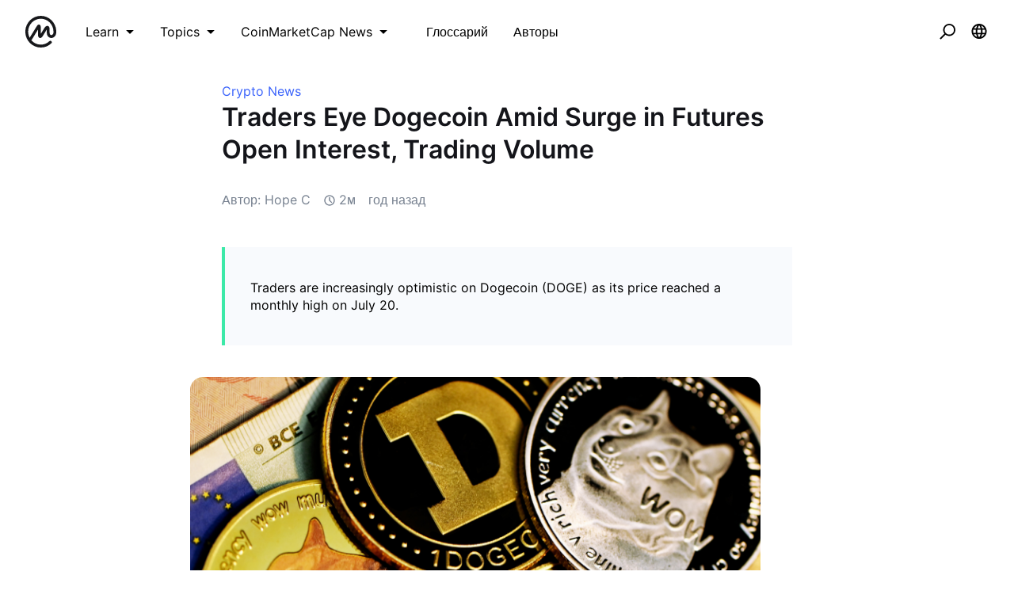

--- FILE ---
content_type: application/javascript; charset=UTF-8
request_url: https://coinmarketcap.com/academy/_next/static/chunks/pages/article/%5Bslug%5D-4e1306f201ae081c.js
body_size: 2479
content:
(self.webpackChunk_N_E=self.webpackChunk_N_E||[]).push([[7894],{50039:function(e,t,n){"use strict";n.r(t),n.d(t,{__N_SSP:function(){return X},default:function(){return q}});var r=n(59499),i=n(16835),o=n(3642),c=n(9008),a=n.n(c),l=n(2435),s=n(90498),u=n(25479),p=n(11163),d=n(87379),f=n(53575),h=n(85893),g=d.ZP.a.withConfig({displayName:"ArticlePreviewBanner__Banner",componentId:"sexdox-0"})(["z-index:1;"]),j=function(){return(0,p.useRouter)().isPreview?(0,h.jsx)(f.W2,{maxWidth:"752px",children:(0,h.jsx)(g,{href:"/academy/api/exit-preview",children:"Hey you are previewing! Click to exit"})}):null},b=n(5826),x=n(38658),O=n(63140),m=n.n(O),y=n(37870),v=n(67294),k=n(75275),P=n(79895),w=n(23351),C=n(29525),_=n(66856),E=n(282),L=n(69454);function S(e,t){var n=Object.keys(e);if(Object.getOwnPropertySymbols){var r=Object.getOwnPropertySymbols(e);t&&(r=r.filter((function(t){return Object.getOwnPropertyDescriptor(e,t).enumerable}))),n.push.apply(n,r)}return n}function D(e){for(var t=1;t<arguments.length;t++){var n=null!=arguments[t]?arguments[t]:{};t%2?S(Object(n),!0).forEach((function(t){(0,r.Z)(e,t,n[t])})):Object.getOwnPropertyDescriptors?Object.defineProperties(e,Object.getOwnPropertyDescriptors(n)):S(Object(n)).forEach((function(t){Object.defineProperty(e,t,Object.getOwnPropertyDescriptor(n,t))}))}return e}var N,Z=function(e){return(0,h.jsx)(L.Z,D(D({viewBox:"0 0 26 23",fill:"none"},e),{},{children:(0,h.jsx)("path",{d:"M2.75736 3.14987C0.414213 5.41675 0.414213 9.0921 2.75736 11.359L13.0001 21.2683L23.2426 11.359C25.5858 9.0921 25.5858 5.41675 23.2426 3.14987C20.8995 0.882986 17.1005 0.882986 14.7574 3.14987L13.0001 4.8501L11.2426 3.14987C8.8995 0.882986 5.10051 0.882986 2.75736 3.14987Z",stroke:"currentColor",strokeWidth:"1.5",strokeLinecap:"round",strokeLinejoin:"round"})}))},I=n(96642),G=function(){return(0,h.jsx)(Z,{height:"20px",width:"24px",color:"#EA3943",fill:"#EA3943"})},B=function(){return(0,h.jsx)(Z,{height:"20px",width:"24px",color:"#808A9D"})},T=d.ZP.button.withConfig({displayName:"LikeButton__StyledButton",componentId:"sc-1xl44e6-0"})(["display:inline-flex;align-items:center;justify-content:center;position:relative;box-sizing:border-box;background-color:transparent;outline:0px;border:0px;margin:0px;padding:0px;cursor:pointer;user-select:none;vertical-align:middle;appearance:none;text-decoration:none;@media (hover:none){cursor:inherit;}"]);!function(e){e[e.CLOSE=0]="CLOSE",e[e.OPEN=1]="OPEN",e[e.LOGGED_IN=2]="LOGGED_IN"}(N||(N={}));var H=function(e){var t=e.articleId,n=e.onLiked,r=(e.token,e.liked),i=e.likeable,o=e.srd,c=(0,v.useState)(N.CLOSE),a=c[0],l=c[1],s=(0,v.useState)(!1),u=s[0],p=s[1];return(0,h.jsxs)(h.Fragment,{children:[(0,h.jsx)(k.Z,{open:u,anchorOrigin:{vertical:"top",horizontal:"center"},autoHideDuration:3e3,onClose:function(){return p(!1)},children:(0,h.jsx)(P.Z,{style:{padding:"8px 16px"},children:"Please login to like articles"})}),(0,h.jsx)(T,{type:"button",onClick:function(){if(i){var e=!r;if(n&&n(e),t){(0,I.v_)("".concat((0,I.kG)(),"/pages/likes?id=").concat(t,"&like=").concat(e),{headers:{"Content-Type":"application/json"},credentials:"include"})}}else o?p(!0):l(N.OPEN)},children:r?(0,h.jsx)(G,{}):(0,h.jsx)(B,{})}),(0,h.jsxs)(w.Z,{open:a!==N.CLOSE,onClose:function(){return l(N.CLOSE)},children:[(0,h.jsxs)(C.Z,{style:{lineHeight:"1.5"},children:["We're glad you like us! But you need to go to ",(0,h.jsx)("a",{style:{textDecoration:"underline"},href:"/",target:"_blank",children:"coinmarketcap.com"}),", log in, and then refresh this page to show give us a like."]}),(0,h.jsxs)(_.Z,{children:[a===N.OPEN&&(0,h.jsx)("a",{href:"/",target:"_blank",onClick:function(){return l(N.LOGGED_IN)},children:(0,h.jsx)(E.Z,{children:"Go to Homepage"})}),a===N.LOGGED_IN&&(0,h.jsx)(E.Z,{onClick:function(){return window.location.reload()},children:"Refresh"})]})]})]})};function z(e,t){var n=Object.keys(e);if(Object.getOwnPropertySymbols){var r=Object.getOwnPropertySymbols(e);t&&(r=r.filter((function(t){return Object.getOwnPropertyDescriptor(e,t).enumerable}))),n.push.apply(n,r)}return n}function M(e){for(var t=1;t<arguments.length;t++){var n=null!=arguments[t]?arguments[t]:{};t%2?z(Object(n),!0).forEach((function(t){(0,r.Z)(e,t,n[t])})):Object.getOwnPropertyDescriptors?Object.defineProperties(e,Object.getOwnPropertyDescriptors(n)):z(Object(n)).forEach((function(t){Object.defineProperty(e,t,Object.getOwnPropertyDescriptor(n,t))}))}return e}var A=function(e){return(0,h.jsx)(f.xv,M({ml:2,fontSize:1},e))},W=function(e){var t=e.containerProps,n=void 0===t?{}:t,r=e.srd,i=void 0!==r&&r,o=e.articleId,c=e.articleLikes,a=(0,v.useState)(null),l=a[0],s=a[1],u=(0,v.useState)(!1),p=u[0],d=u[1],g=(0,v.useState)(),j=g[0],b=g[1];(0,v.useEffect)((function(){fetch("".concat((0,I.kG)(),"/pages/likes?id=").concat(o),{credentials:"include"}).then((function(e){return e.text()})).then((function(e){return s(parseInt(e)||null)})).catch((function(e){return console.error(e)}))}),[o]),(0,v.useEffect)((function(){var e,t="",n=JSON.parse((null===(e=window)||void 0===e?void 0:e.localStorage.getItem("u"))||"{}");n.value&&n.value.id?t=String(n.value.id):n.id&&(t=String(n.id)),b(t)}),[]),(0,v.useEffect)((function(){j&&fetch("".concat((0,I.kG)(),"/pages/likes/query?id=").concat(o),{method:"POST",credentials:"include",headers:{"Content-Type":"application/json"}}).then((function(e){return e.text()})).then((function(e){d("true"===e)})).catch((function(e){return console.error(e)}))}),[o,j]);return(0,h.jsxs)(f.xu,M(M({mt:4,mb:7,display:"flex",justifyContent:"center",alignItems:"center"},n),{},{children:[(0,h.jsx)(H,{srd:i,likeable:Boolean(j),liked:p,token:j,articleId:o,onLiked:function(e){d(e),s((function(t){return e?t+1:t-1}))}}),(0,h.jsx)(A,{children:1===(null===l?c:l)?"1 person liked this article":"".concat(null===l?c:l," people liked this article")})]}))};function F(e,t){var n=Object.keys(e);if(Object.getOwnPropertySymbols){var r=Object.getOwnPropertySymbols(e);t&&(r=r.filter((function(t){return Object.getOwnPropertyDescriptor(e,t).enumerable}))),n.push.apply(n,r)}return n}function R(e){for(var t=1;t<arguments.length;t++){var n=null!=arguments[t]?arguments[t]:{};t%2?F(Object(n),!0).forEach((function(t){(0,r.Z)(e,t,n[t])})):Object.getOwnPropertyDescriptors?Object.defineProperties(e,Object.getOwnPropertyDescriptors(n)):F(Object(n)).forEach((function(t){Object.defineProperty(e,t,Object.getOwnPropertyDescriptor(n,t))}))}return e}var X=!0,q=function(e){var t,n,r=e.article,c=e.tableOfContent,d=e.chartbeatProps,f=(0,p.useRouter)().asPath.split("?"),g=(0,i.Z)(f,1)[0],O=(0,b.QT)().locale===r.language,v="".concat("https://coinmarketcap.com/academy").concat((0,y.resolveLanguagePrefix)(r.language)).concat(g),k=function(e){var t;return(null===e||void 0===e||null===(t=e.categories)||void 0===t?void 0:t.filter((function(e){return"coinmarketcap-news"===(null===e||void 0===e?void 0:e.slug)}))).length>0}(r),P=k?o.TE:o.dX,w=null===r||void 0===r||null===(t=r.categories)||void 0===t||null===(n=t[0])||void 0===n?void 0:n.title,C=k?{section:J(w),body:Q(J(r.content)),keywords:""}:{};return(0,h.jsxs)(h.Fragment,{children:[O&&(0,h.jsxs)(h.Fragment,{children:[(0,h.jsxs)(a(),{children:[r.available_languages.map((function(e){var t;return(0,h.jsx)("link",{rel:"alternate",href:"".concat("https://coinmarketcap.com/academy").concat((0,y.resolveLanguagePrefix)(e)).concat(g),hrefLang:null===(t=m()[e])||void 0===t?void 0:t.hreflang},e)})),(0,h.jsx)("link",{rel:"alternate",hrefLang:"x-default",href:"".concat("https://coinmarketcap.com/academy").concat(g)},"x-default")]}),(0,h.jsx)(o.PB,{canonical:v,title:r.title,description:r.meta,openGraph:{type:"article",title:"".concat(r.title," | CoinMarketCap"),description:r.meta,images:[{url:"".concat("https://academy-public.coinmarketcap.com","/").concat(r.image.optimized)}]},chartbeatProps:d,enableChartbeatHeadlineTesting:!0}),(0,h.jsx)(P,R({url:v,title:J(r.title),images:["".concat("https://academy-public.coinmarketcap.com","/").concat(r.image.optimized)],authorName:"CoinMarketCap",datePublished:r.created_at,dateModified:r.updated_at,publisherName:"CoinMarketCap",publisherLogo:"".concat("https://coinmarketcap.com/academy","/images/apple-touch-icon.png"),description:r.meta.replace(/\n|"/g,"")},C))]}),!O&&(0,h.jsx)(o.PB,{title:r.title,description:r.meta,noindex:!0,chartbeatProps:d,enableChartbeatHeadlineTesting:!0}),(0,h.jsx)(j,{}),(0,h.jsx)(l.Z,{article:r,tableOfContent:c,canonicalUrl:v}),(0,h.jsx)(W,{articleId:r.id,articleLikes:r.likes}),(0,h.jsx)(s.Z,{article:r}),(0,h.jsx)(u.Z,{article:r}),(0,h.jsx)(x.Z,{}),Boolean(r.footer_scripts)&&(0,h.jsx)("div",{dangerouslySetInnerHTML:{__html:r.footer_scripts}})]})};function J(e){return e?e.replace(/"/g,'\\"'):e}function Q(e){if(e){var t=e.replace(/<\/?[^>]+>/g," ");return t=t.replace(/\s{2,}/g," ")}return e}},98371:function(e,t,n){(window.__NEXT_P=window.__NEXT_P||[]).push(["/article/[slug]",function(){return n(50039)}])}},function(e){e.O(0,[7333,5675,1216,8852,8480,5907,8309,6951,5098,9774,2888,179],(function(){return t=98371,e(e.s=t);var t}));var t=e.O();_N_E=t}]);

--- FILE ---
content_type: application/javascript; charset=UTF-8
request_url: https://coinmarketcap.com/academy/_next/static/chunks/pages/author/%5Bslug%5D-b992ca68efb7af06.js
body_size: 3354
content:
(self.webpackChunk_N_E=self.webpackChunk_N_E||[]).push([[3724],{1197:function(e,t,r){"use strict";var n=r(95318),i=r(20862);t.Z=void 0;var c=i(r(67294)),a=(0,n(r(2108)).default)(c.createElement("path",{d:"M5.88 4.12L13.76 12l-7.88 7.88L8 22l10-10L8 2z"}),"ArrowForwardIos");t.Z=a},61103:function(e,t,r){"use strict";var n=r(95318),i=r(20862);t.Z=void 0;var c=i(r(67294)),a=(0,n(r(2108)).default)(c.createElement("path",{d:"M11.99 2C6.47 2 2 6.48 2 12s4.47 10 9.99 10C17.52 22 22 17.52 22 12S17.52 2 11.99 2zm6.93 6h-2.95c-.32-1.25-.78-2.45-1.38-3.56 1.84.63 3.37 1.91 4.33 3.56zM12 4.04c.83 1.2 1.48 2.53 1.91 3.96h-3.82c.43-1.43 1.08-2.76 1.91-3.96zM4.26 14C4.1 13.36 4 12.69 4 12s.1-1.36.26-2h3.38c-.08.66-.14 1.32-.14 2 0 .68.06 1.34.14 2H4.26zm.82 2h2.95c.32 1.25.78 2.45 1.38 3.56-1.84-.63-3.37-1.9-4.33-3.56zm2.95-8H5.08c.96-1.66 2.49-2.93 4.33-3.56C8.81 5.55 8.35 6.75 8.03 8zM12 19.96c-.83-1.2-1.48-2.53-1.91-3.96h3.82c-.43 1.43-1.08 2.76-1.91 3.96zM14.34 14H9.66c-.09-.66-.16-1.32-.16-2 0-.68.07-1.35.16-2h4.68c.09.65.16 1.32.16 2 0 .68-.07 1.34-.16 2zm.25 5.56c.6-1.11 1.06-2.31 1.38-3.56h2.95c-.96 1.65-2.49 2.93-4.33 3.56zM16.36 14c.08-.66.14-1.32.14-2 0-.68-.06-1.34-.14-2h3.38c.16.64.26 1.31.26 2s-.1 1.36-.26 2h-3.38z"}),"Language");t.Z=a},50169:function(e,t,r){"use strict";var n=r(95318),i=r(20862);t.Z=void 0;var c=i(r(67294)),a=(0,n(r(2108)).default)(c.createElement(c.Fragment,null,c.createElement("circle",{cx:"6.18",cy:"17.82",r:"2.18"}),c.createElement("path",{d:"M4 4.44v2.83c7.03 0 12.73 5.7 12.73 12.73h2.83c0-8.59-6.97-15.56-15.56-15.56zm0 5.66v2.83c3.9 0 7.07 3.17 7.07 7.07h2.83c0-5.47-4.43-9.9-9.9-9.9z"})),"RssFeed");t.Z=a},67706:function(e,t,r){"use strict";var n=r(59499),i=r(53575),c=r(85893);function a(e,t){var r=Object.keys(e);if(Object.getOwnPropertySymbols){var n=Object.getOwnPropertySymbols(e);t&&(n=n.filter((function(t){return Object.getOwnPropertyDescriptor(e,t).enumerable}))),r.push.apply(r,n)}return r}t.Z=function(e){return(0,c.jsx)(i.xv,function(e){for(var t=1;t<arguments.length;t++){var r=null!=arguments[t]?arguments[t]:{};t%2?a(Object(r),!0).forEach((function(t){(0,n.Z)(e,t,r[t])})):Object.getOwnPropertyDescriptors?Object.defineProperties(e,Object.getOwnPropertyDescriptors(r)):a(Object(r)).forEach((function(t){Object.defineProperty(e,t,Object.getOwnPropertyDescriptor(r,t))}))}return e}({as:"p"},e))}},19890:function(e,t,r){"use strict";var n=r(59499),i=r(4730),c=r(41664),a=r.n(c),o=r(39138),s=r.n(o),l=r(5826),u=r(53575),p=(r(94606),r(78537)),d=r(67706),f=r(87379),h=r(85893),x=["glossary"];function g(e,t){var r=Object.keys(e);if(Object.getOwnPropertySymbols){var n=Object.getOwnPropertySymbols(e);t&&(n=n.filter((function(t){return Object.getOwnPropertyDescriptor(e,t).enumerable}))),r.push.apply(r,n)}return r}function m(e){for(var t=1;t<arguments.length;t++){var r=null!=arguments[t]?arguments[t]:{};t%2?g(Object(r),!0).forEach((function(t){(0,n.Z)(e,t,r[t])})):Object.getOwnPropertyDescriptors?Object.defineProperties(e,Object.getOwnPropertyDescriptors(r)):g(Object(r)).forEach((function(t){Object.defineProperty(e,t,Object.getOwnPropertyDescriptor(r,t))}))}return e}var j=(0,f.ZP)(u.xu).withConfig({displayName:"GlossaryCard__Wrapper",componentId:"olpfv3-0"})(["a{border-radius:16px;&:hover{background:#F7F8F8;}}"]);t.Z=function(e){var t=e.glossary,r=(0,i.Z)(e,x),n=(0,l.QT)().t,c=t.slug,o=t.title,f=t.excerpt;return(0,h.jsx)(j,m(m({display:"block",pb:4},r),{},{children:(0,h.jsx)(a(),{href:"/glossary/[slug]",as:"/glossary/".concat(c),passHref:!0,children:(0,h.jsxs)(u.kC,{p:3,as:"a",flexDirection:"column",alignItems:"start",height:"100%",children:[(0,h.jsxs)(u.xu,{flex:1,children:[(0,h.jsx)(u.xu,{mb:3,children:(0,h.jsx)(p.Z,{scale:"md",children:o})}),(0,h.jsx)(d.Z,{color:"#58667E",fontSize:1,mb:5,children:s()(f,{length:110})})]}),(0,h.jsxs)(u.xv,{color:"primary",fontSize:1,fontWeight:600,children:[n("Full definition")," >"]})]})})}))}},53725:function(e,t,r){"use strict";r.d(t,{Tn:function(){return l.Z},_e:function(){return u.Z},jD:function(){return w},Dx:function(){return s.Z}});r(67294);var n=r(53575),i=r(85893);var c=r(6998),a=(r(67706),r(12078)),o=r(96183),s=r(78537),l=r(28309),u=r(19890),p=r(41664),d=r.n(p),f=r(39138),h=r.n(f),x=r(5826),g=(r(94606),r(54929)),m=r(98782);var j=r(59499),b=r(4730),y=["article"];function v(e,t){var r=Object.keys(e);if(Object.getOwnPropertySymbols){var n=Object.getOwnPropertySymbols(e);t&&(n=n.filter((function(t){return Object.getOwnPropertyDescriptor(e,t).enumerable}))),r.push.apply(r,n)}return r}function O(e){for(var t=1;t<arguments.length;t++){var r=null!=arguments[t]?arguments[t]:{};t%2?v(Object(r),!0).forEach((function(t){(0,j.Z)(e,t,r[t])})):Object.getOwnPropertyDescriptors?Object.defineProperties(e,Object.getOwnPropertyDescriptors(r)):v(Object(r)).forEach((function(t){Object.defineProperty(e,t,Object.getOwnPropertyDescriptor(r,t))}))}return e}var w=function(e){var t=e.article,r=(0,b.Z)(e,y),l=((0,x.QT)().locale,t.slug),u=t.title,p=t.image,f=t.difficulty,j=t.categories,v=t.meta,w=t.created_at,P=t.reading_time,Z="".concat("https://academy-public.coinmarketcap.com","/").concat(p.thumbnail);return(0,i.jsx)(d(),{href:"/article/[slug]/",as:"/article/".concat(l),passHref:!0,children:(0,i.jsx)(n.xu,O(O({as:"a",display:"block"},r),{},{children:(0,i.jsxs)(n.rj,{gridTemplateColumns:["1fr","minmax(auto, 237px) 1fr"],gridGap:3,children:[(0,i.jsx)(n.P4,{children:(0,i.jsxs)(n.xu,{sx:{position:"relative"},children:[(0,i.jsx)(a.Z,{tags:j,sx:{position:"absolute",left:"8px",top:"8px",zIndex:5}}),(0,i.jsx)(m.Z,{src:Z})]})}),(0,i.jsx)(n.P4,{children:(0,i.jsxs)(n.kC,{flexDirection:"column",alignItems:"start",height:"100%",children:[(0,i.jsxs)(n.xu,{flex:1,children:[(0,i.jsx)(s.Z,{as:"h3",scale:["xs","sm"],title:u,mb:2,children:h()(u,{length:55})}),(0,i.jsx)(n.xv,{color:"textSecondary",display:["none","block"],mb:3,children:v})]}),(0,i.jsxs)(n.kC,{children:[(0,i.jsx)(g.Z,{scale:"sm",level:f.level,mr:3,children:f.label}),(0,i.jsx)(c.Z,{createdAt:w}),(0,i.jsx)(o.Z,{timeMs:P,ml:3})]})]})})]})}))})}},54929:function(e,t,r){"use strict";var n=r(59499),i=r(4730),c=r(87379),a=r(81172),o=r(53575),s=r(85893),l=["level","children","scale","isPlain"];function u(e,t){var r=Object.keys(e);if(Object.getOwnPropertySymbols){var n=Object.getOwnPropertySymbols(e);t&&(n=n.filter((function(t){return Object.getOwnPropertyDescriptor(e,t).enumerable}))),r.push.apply(r,n)}return r}function p(e){for(var t=1;t<arguments.length;t++){var r=null!=arguments[t]?arguments[t]:{};t%2?u(Object(r),!0).forEach((function(t){(0,n.Z)(e,t,r[t])})):Object.getOwnPropertyDescriptors?Object.defineProperties(e,Object.getOwnPropertyDescriptors(r)):u(Object(r)).forEach((function(t){Object.defineProperty(e,t,Object.getOwnPropertyDescriptor(r,t))}))}return e}var d={1:"green",2:"yellow",3:"red"},f={1:"green",2:"primary",3:"red"},h=(0,c.ZP)(o.xu).withConfig({displayName:"DifficultyTag__Dot",componentId:"yboxuz-0"})(["border-radius:50%;margin-right:8px;",""],(0,a.ZP)({prop:"scale",variants:{md:{height:"8px",width:"8px"},sm:{height:"6px",width:"6px"}}}));t.Z=function(e){var t=e.level,r=void 0===t?1:t,n=e.children,c=e.scale,a=void 0===c?"md":c,u=e.isPlain,x=void 0!==u&&u,g=(0,i.Z)(e,l),m=x?"plain":d[r];return(0,s.jsxs)(o.__,p(p({variant:m,scale:a},g),{},{children:[(0,s.jsx)(h,{scale:a,bg:f[r]}),n]}))}},49422:function(e,t,r){"use strict";r.r(t),r.d(t,{__N_SSG:function(){return k}});var n=r(27812),i=r(3642),c=r(9008),a=r.n(c),o=r(69135),s=r(5826),l=r(53575),u=r(25675),p=r.n(u),d=r(96951),f=r(87379),h=r(41671),x=r(67294),g=r(53725),m=r(1197),j=r(37870),b=r(38658),y=r(44704),v=r(61103),O=r(50169),w=r(85893),P=f.ZP.div.withConfig({displayName:"slug__Summary",componentId:"rwo6cr-0"})(["position:relative;margin-bottom:40px;background-color:#f0f6ff;padding:42px;border-radius:24px;h1{margin-top:16px;font-size:48px;margin-bottom:16px;line-height:1.1;}.author-image{border-radius:24px;}p{line-height:1.5;font-size:16px;}"]),Z=f.ZP.div.withConfig({displayName:"slug__Content",componentId:"rwo6cr-1"})(["padding:0 24px;h3{font-size:24px;margin-bottom:16px;}"]),_=(0,f.ZP)(l.xu).withConfig({displayName:"slug__LinksBox",componentId:"rwo6cr-2"})(["svg{fill:#58667e;margin-right:16px;}"]),k=!0;t.default=function(e){var t=e.author,r=e.initialArticles,c=((0,o.useAmp)(),(0,s.QT)()),u=c.t,f=c.locale,k="".concat("https://coinmarketcap.com/academy","/author/").concat(t.slug),z="".concat(t.name,", ").concat(u("writer")),D=t.bio_summary,C=(0,x.useState)([]),S=C[0],E=C[1],N=(0,x.useState)(!1),T=N[0],I=N[1],F=(0,x.useState)(0),L=F[0],M=F[1],B=(0,x.useState)(1),A=B[0],G=B[1];(0,x.useEffect)((function(){M(r.pages.total),G(1),E(r.pages.data)}),[t.slug]);var H=L>S.length;return(0,w.jsxs)(w.Fragment,{children:[f===j.defaultLanguage&&(0,w.jsxs)(w.Fragment,{children:[(0,w.jsxs)(a(),{children:[(0,w.jsx)("link",{rel:"alternate",href:k,hrefLang:"en"}),(0,w.jsx)("link",{rel:"alternate",hrefLang:"x-default",href:k},"x-default")]}),(0,w.jsx)(i.PB,{title:z,description:D,canonical:k,openGraph:{title:z,description:D}})]}),f!==j.defaultLanguage&&(0,w.jsx)(i.PB,{title:z,description:D,noindex:!0}),(0,w.jsxs)(l.W2,{maxWidth:"1200px",children:[(0,w.jsxs)(l.rj,{gridTemplateColumns:["1fr","1fr 1fr","1.3fr 2fr"],gridGap:4,my:8,children:[(0,w.jsx)(l.P4,{mb:4,children:(0,w.jsxs)(P,{children:[(0,w.jsx)(p(),{loader:function(e){return e.src},src:"".concat("https://academy-public.coinmarketcap.com","/").concat(t.image.original||t.image.optimized),alt:z,width:"350",height:"350",quality:100,objectFit:"cover",className:"author-image"}),(0,w.jsx)(l.X6,{as:"h1",children:t.name}),(0,w.jsx)(l.xv,{as:"p",mb:3,children:t.bio_summary}),(0,w.jsxs)(_,{children:[Boolean(t.twitter_link)&&(0,w.jsx)("a",{href:t.twitter_link,rel:"nofollow",target:"_blank",children:(0,w.jsx)(y.Z,{})}),Boolean(t.website)&&(0,w.jsx)("a",{href:t.website,rel:"nofollow",target:"_blank",children:(0,w.jsx)(v.Z,{})}),Boolean(t.blog_link)&&(0,w.jsx)("a",{href:t.blog_link,rel:"nofollow",target:"_blank",children:(0,w.jsx)(O.Z,{})})]})]})}),(0,w.jsx)(l.P4,{mb:4,children:(0,w.jsxs)(Z,{children:[(0,w.jsx)(l.X6,{as:"h3",children:u("Biography")}),(0,w.jsx)(d.Z,{html:t.bio})]})})]}),(0,w.jsxs)(l.xu,{pb:10,flexDirection:"column",my:6,children:[(0,w.jsx)(g.Dx,{as:"h2",scale:"lg",mb:8,align:"left",children:u("Latest articles by {{author}}",{author:t.name})}),(0,w.jsx)(l.rj,{gridTemplateColumns:{_:"1fr",l:"1fr 1fr 1fr"},gridGap:6,children:S.map((function(e){return(0,w.jsx)(l.P4,{children:(0,w.jsx)(g.Tn,{article:e})},e.id)}))}),H&&(0,w.jsx)(l.kC,{justifyContent:"center",py:4,children:(0,w.jsx)(l.zx,{variant:"primary",scale:"xl",disabled:T,onClick:function(){I(!0),(0,h.a5)({with:"articles",page:A,size:6,lang:f,term:"",author:t.slug}).then((function(e){M(e.pages.total),I(!1),E((function(t){return[].concat((0,n.Z)(t),(0,n.Z)(e.pages.data))})),I(!1),G((function(e){return e+1}))}))},endIcon:(0,w.jsx)(m.Z,{fontSize:"small"}),children:u("Next")})})]}),(0,w.jsx)(b.Z,{})]})]})}},38658:function(e,t,r){"use strict";var n=r(5826),i=r(53575),c=r(87379),a=r(98679),o=r(70399),s=r(85893),l=(0,c.ZP)(a.Z).withConfig({displayName:"Newsletter__NewsletterSection",componentId:"tgkqos-0"})(["padding-left:32px;padding-right:32px;p,h3{text-align:center;}.form{margin:24px auto 0;}"]);t.Z=function(){var e=(0,n.QT)().t;return(0,s.jsx)(i.W2,{maxWidth:"1200px",children:(0,s.jsxs)(l,{bg:"backgroundDeep",children:[(0,s.jsx)(i.xv,{as:"p",fontSize:[2,null,3],textAlign:["center","left"],color:"textPrimary",mb:4,children:e("Join the thousands already learning crypto!")}),(0,s.jsx)(i.X6,{as:"h3",fontSize:[4,null,6],mb:2,textAlign:["center","left"],lineHeight:1.2,children:e("Join our free newsletter for daily crypto updates!")}),(0,s.jsx)("div",{className:"form",children:(0,s.jsx)(o.Z,{})})]})})}},12670:function(e,t,r){(window.__NEXT_P=window.__NEXT_P||[]).push(["/author/[slug]",function(){return r(49422)}])}},function(e){e.O(0,[7333,5675,1216,8852,8309,6951,9774,2888,179],(function(){return t=12670,e(e.s=t);var t}));var t=e.O();_N_E=t}]);